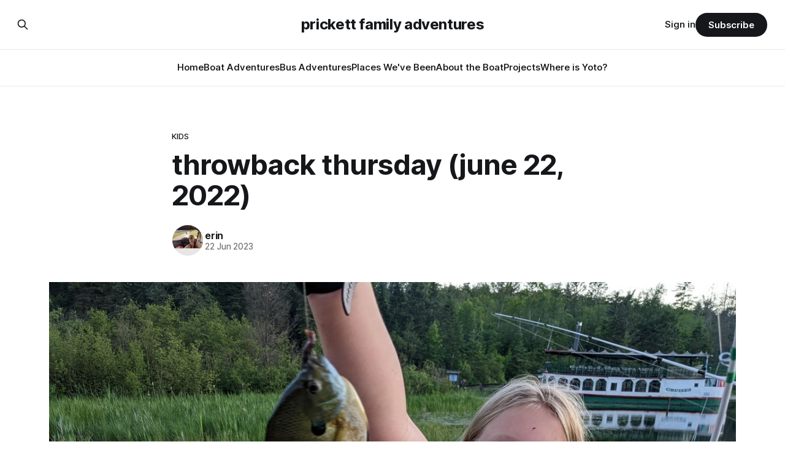

--- FILE ---
content_type: text/html; charset=utf-8
request_url: https://www.bradenanderin.com/throwback-thursday-june-22-2022/
body_size: 6408
content:
<!DOCTYPE html>
<html lang="en">
<head>

    <title>throwback thursday (june 22, 2022)</title>
    <meta charset="utf-8">
    <meta name="viewport" content="width=device-width, initial-scale=1.0">
    
    <link rel="preload" as="style" href="https://www.bradenanderin.com/assets/built/screen.css?v=78ee82a1de">
    <link rel="preload" as="script" href="https://www.bradenanderin.com/assets/built/source.js?v=78ee82a1de">
    
    <link rel="preload" as="font" type="font/woff2" href="https://www.bradenanderin.com/assets/fonts/inter-roman.woff2?v=78ee82a1de" crossorigin="anonymous">
<style>
    @font-face {
        font-family: "Inter";
        font-style: normal;
        font-weight: 100 900;
        font-display: optional;
        src: url(https://www.bradenanderin.com/assets/fonts/inter-roman.woff2?v=78ee82a1de) format("woff2");
        unicode-range: U+0000-00FF, U+0131, U+0152-0153, U+02BB-02BC, U+02C6, U+02DA, U+02DC, U+0304, U+0308, U+0329, U+2000-206F, U+2074, U+20AC, U+2122, U+2191, U+2193, U+2212, U+2215, U+FEFF, U+FFFD;
    }
</style>

    <link rel="stylesheet" type="text/css" href="https://www.bradenanderin.com/assets/built/screen.css?v=78ee82a1de">

    <style>
        :root {
            --background-color: #ffffff
        }
    </style>

    <script>
        /* The script for calculating the color contrast has been taken from
        https://gomakethings.com/dynamically-changing-the-text-color-based-on-background-color-contrast-with-vanilla-js/ */
        var accentColor = getComputedStyle(document.documentElement).getPropertyValue('--background-color');
        accentColor = accentColor.trim().slice(1);

        if (accentColor.length === 3) {
            accentColor = accentColor[0] + accentColor[0] + accentColor[1] + accentColor[1] + accentColor[2] + accentColor[2];
        }

        var r = parseInt(accentColor.substr(0, 2), 16);
        var g = parseInt(accentColor.substr(2, 2), 16);
        var b = parseInt(accentColor.substr(4, 2), 16);
        var yiq = ((r * 299) + (g * 587) + (b * 114)) / 1000;
        var textColor = (yiq >= 128) ? 'dark' : 'light';

        document.documentElement.className = `has-${textColor}-text`;
    </script>

    <link rel="canonical" href="https://www.bradenanderin.com/throwback-thursday-june-22-2022/">
    <meta name="referrer" content="no-referrer-when-downgrade">
    
    <meta property="og:site_name" content="prickett family adventures">
    <meta property="og:type" content="article">
    <meta property="og:title" content="throwback thursday (june 22, 2022)">
    <meta property="og:description" content="our life in pictures and words">
    <meta property="og:url" content="https://www.bradenanderin.com/throwback-thursday-june-22-2022/">
    <meta property="og:image" content="https://www.bradenanderin.com/content/images/size/w1200/2023/05/PXL_20220623_020751756.jpg">
    <meta property="article:published_time" content="2023-06-22T05:01:41.000Z">
    <meta property="article:modified_time" content="2023-06-22T05:01:41.000Z">
    <meta property="article:tag" content="kids">
    <meta property="article:tag" content="places we&amp;#x27;ve been">
    <meta property="article:tag" content="the bus">
    <meta property="article:tag" content="summer">
    
    <meta name="twitter:card" content="summary_large_image">
    <meta name="twitter:title" content="throwback thursday (june 22, 2022)">
    <meta name="twitter:description" content="our life in pictures and words">
    <meta name="twitter:url" content="https://www.bradenanderin.com/throwback-thursday-june-22-2022/">
    <meta name="twitter:image" content="https://www.bradenanderin.com/content/images/size/w1200/2023/05/PXL_20220623_020751756.jpg">
    <meta name="twitter:label1" content="Written by">
    <meta name="twitter:data1" content="erin">
    <meta name="twitter:label2" content="Filed under">
    <meta name="twitter:data2" content="kids, places we&#x27;ve been, the bus, summer">
    <meta property="og:image:width" content="1200">
    <meta property="og:image:height" content="900">
    
    <script type="application/ld+json">
{
    "@context": "https://schema.org",
    "@type": "Article",
    "publisher": {
        "@type": "Organization",
        "name": "prickett family adventures",
        "url": "https://www.bradenanderin.com/",
        "logo": {
            "@type": "ImageObject",
            "url": "https://www.bradenanderin.com/favicon.ico",
            "width": 48,
            "height": 48
        }
    },
    "author": {
        "@type": "Person",
        "name": "erin",
        "image": {
            "@type": "ImageObject",
            "url": "https://www.bradenanderin.com/content/images/size/w1200/2021/01/IMG_20200804_130918.jpg",
            "width": 1200,
            "height": 900
        },
        "url": "https://www.bradenanderin.com/author/erin-2/",
        "sameAs": [
            "http://bradenanderin.com"
        ]
    },
    "headline": "throwback thursday (june 22, 2022)",
    "url": "https://www.bradenanderin.com/throwback-thursday-june-22-2022/",
    "datePublished": "2023-06-22T05:01:41.000Z",
    "dateModified": "2023-06-22T05:01:41.000Z",
    "image": {
        "@type": "ImageObject",
        "url": "https://www.bradenanderin.com/content/images/size/w1200/2023/05/PXL_20220623_020751756.jpg",
        "width": 1200,
        "height": 900
    },
    "keywords": "kids, places we've been, the bus, summer",
    "mainEntityOfPage": "https://www.bradenanderin.com/throwback-thursday-june-22-2022/"
}
    </script>

    <meta name="generator" content="Ghost 6.16">
    <link rel="alternate" type="application/rss+xml" title="prickett family adventures" href="https://www.bradenanderin.com/rss/">
    <script defer src="https://cdn.jsdelivr.net/ghost/portal@~2.58/umd/portal.min.js" data-i18n="true" data-ghost="https://www.bradenanderin.com/" data-key="678b1a0ca510bfcb75307d8df0" data-api="https://prickett-family-adventures.ghost.io/ghost/api/content/" data-locale="en" crossorigin="anonymous"></script><style id="gh-members-styles">.gh-post-upgrade-cta-content,
.gh-post-upgrade-cta {
    display: flex;
    flex-direction: column;
    align-items: center;
    font-family: -apple-system, BlinkMacSystemFont, 'Segoe UI', Roboto, Oxygen, Ubuntu, Cantarell, 'Open Sans', 'Helvetica Neue', sans-serif;
    text-align: center;
    width: 100%;
    color: #ffffff;
    font-size: 16px;
}

.gh-post-upgrade-cta-content {
    border-radius: 8px;
    padding: 40px 4vw;
}

.gh-post-upgrade-cta h2 {
    color: #ffffff;
    font-size: 28px;
    letter-spacing: -0.2px;
    margin: 0;
    padding: 0;
}

.gh-post-upgrade-cta p {
    margin: 20px 0 0;
    padding: 0;
}

.gh-post-upgrade-cta small {
    font-size: 16px;
    letter-spacing: -0.2px;
}

.gh-post-upgrade-cta a {
    color: #ffffff;
    cursor: pointer;
    font-weight: 500;
    box-shadow: none;
    text-decoration: underline;
}

.gh-post-upgrade-cta a:hover {
    color: #ffffff;
    opacity: 0.8;
    box-shadow: none;
    text-decoration: underline;
}

.gh-post-upgrade-cta a.gh-btn {
    display: block;
    background: #ffffff;
    text-decoration: none;
    margin: 28px 0 0;
    padding: 8px 18px;
    border-radius: 4px;
    font-size: 16px;
    font-weight: 600;
}

.gh-post-upgrade-cta a.gh-btn:hover {
    opacity: 0.92;
}</style><script async src="https://js.stripe.com/v3/"></script>
    <script defer src="https://cdn.jsdelivr.net/ghost/sodo-search@~1.8/umd/sodo-search.min.js" data-key="678b1a0ca510bfcb75307d8df0" data-styles="https://cdn.jsdelivr.net/ghost/sodo-search@~1.8/umd/main.css" data-sodo-search="https://prickett-family-adventures.ghost.io/" data-locale="en" crossorigin="anonymous"></script>
    
    <link href="https://www.bradenanderin.com/webmentions/receive/" rel="webmention">
    <script defer src="/public/cards.min.js?v=78ee82a1de"></script>
    <link rel="stylesheet" type="text/css" href="/public/cards.min.css?v=78ee82a1de">
    <script defer src="/public/comment-counts.min.js?v=78ee82a1de" data-ghost-comments-counts-api="https://www.bradenanderin.com/members/api/comments/counts/"></script>
    <script defer src="/public/member-attribution.min.js?v=78ee82a1de"></script>
    <script defer src="/public/ghost-stats.min.js?v=78ee82a1de" data-stringify-payload="false" data-datasource="analytics_events" data-storage="localStorage" data-host="https://www.bradenanderin.com/.ghost/analytics/api/v1/page_hit"  tb_site_uuid="3753a80f-8fde-4050-bece-f7bceee6e14c" tb_post_uuid="9c19d8ce-bcf9-46de-bf78-27b1843ac247" tb_post_type="post" tb_member_uuid="undefined" tb_member_status="undefined"></script><style>:root {--ghost-accent-color: #15171A;}</style>
    <!-- Global site tag (gtag.js) - Google Analytics -->
<script async src="https://www.googletagmanager.com/gtag/js?id=UA-78713555-2"></script>
<script>
  window.dataLayer = window.dataLayer || [];
  function gtag(){dataLayer.push(arguments);}
  gtag('js', new Date());

  gtag('config', 'UA-78713555-2');  
    
</script>
<script>
    document.documentElement.classList.add('no-infinite-scroll')
</script>

</head>
<body class="post-template tag-kids tag-places-weve-been tag-the-bus tag-summer tag-hash-import-2023-10-16-11-47 has-sans-title has-sans-body">

<div class="gh-viewport">
    
    <header id="gh-navigation" class="gh-navigation is-stacked gh-outer">
    <div class="gh-navigation-inner gh-inner">

        <div class="gh-navigation-brand">
            <a class="gh-navigation-logo is-title" href="https://www.bradenanderin.com">
                    prickett family adventures
            </a>
            <button class="gh-search gh-icon-button" aria-label="Search this site" data-ghost-search>
    <svg xmlns="http://www.w3.org/2000/svg" fill="none" viewBox="0 0 24 24" stroke="currentColor" stroke-width="2" width="20" height="20"><path stroke-linecap="round" stroke-linejoin="round" d="M21 21l-6-6m2-5a7 7 0 11-14 0 7 7 0 0114 0z"></path></svg></button>            <button class="gh-burger gh-icon-button" aria-label="Menu">
                <svg xmlns="http://www.w3.org/2000/svg" width="24" height="24" fill="currentColor" viewBox="0 0 256 256"><path d="M224,128a8,8,0,0,1-8,8H40a8,8,0,0,1,0-16H216A8,8,0,0,1,224,128ZM40,72H216a8,8,0,0,0,0-16H40a8,8,0,0,0,0,16ZM216,184H40a8,8,0,0,0,0,16H216a8,8,0,0,0,0-16Z"></path></svg>                <svg xmlns="http://www.w3.org/2000/svg" width="24" height="24" fill="currentColor" viewBox="0 0 256 256"><path d="M205.66,194.34a8,8,0,0,1-11.32,11.32L128,139.31,61.66,205.66a8,8,0,0,1-11.32-11.32L116.69,128,50.34,61.66A8,8,0,0,1,61.66,50.34L128,116.69l66.34-66.35a8,8,0,0,1,11.32,11.32L139.31,128Z"></path></svg>            </button>
        </div>

        <nav class="gh-navigation-menu">
            <ul class="nav">
    <li class="nav-home"><a href="https://www.bradenanderin.com/">Home</a></li>
    <li class="nav-boat-adventures"><a href="https://www.bradenanderin.com/tag/the-boat/">Boat Adventures</a></li>
    <li class="nav-bus-adventures"><a href="https://www.bradenanderin.com/tag/the-bus/">Bus Adventures</a></li>
    <li class="nav-places-weve-been"><a href="https://www.bradenanderin.com/tag/places-weve-been/">Places We&#x27;ve Been</a></li>
    <li class="nav-about-the-boat"><a href="https://www.bradenanderin.com/about-the-boat/">About the Boat</a></li>
    <li class="nav-projects"><a href="https://www.bradenanderin.com/tag/projects/">Projects</a></li>
    <li class="nav-where-is-yoto"><a href="https://www.bradenanderin.com/where-is-yoto/">Where is Yoto?</a></li>
</ul>

        </nav>

        <div class="gh-navigation-actions">
                <button class="gh-search gh-icon-button" aria-label="Search this site" data-ghost-search>
    <svg xmlns="http://www.w3.org/2000/svg" fill="none" viewBox="0 0 24 24" stroke="currentColor" stroke-width="2" width="20" height="20"><path stroke-linecap="round" stroke-linejoin="round" d="M21 21l-6-6m2-5a7 7 0 11-14 0 7 7 0 0114 0z"></path></svg></button>                <div class="gh-navigation-members">
                            <a href="#/portal/signin" data-portal="signin">Sign in</a>
                                <a class="gh-button" href="#/portal/signup" data-portal="signup">Subscribe</a>
                </div>
        </div>

    </div>
</header>

    

<main class="gh-main">

    <article class="gh-article post tag-kids tag-places-weve-been tag-the-bus tag-summer tag-hash-import-2023-10-16-11-47">

        <header class="gh-article-header gh-canvas">

                <a class="gh-article-tag" href="https://www.bradenanderin.com/tag/kids/">kids</a>
            <h1 class="gh-article-title is-title">throwback thursday (june 22, 2022)</h1>

            <div class="gh-article-meta">
                <div class="gh-article-author-image instapaper_ignore">
                            <a href="/author/erin-2/">
                                <img class="author-profile-image" src="/content/images/size/w160/2021/01/IMG_20200804_130918.jpg" alt="erin">
                            </a>
                </div>
                <div class="gh-article-meta-wrapper">
                    <h4 class="gh-article-author-name"><a href="/author/erin-2/">erin</a></h4>
                    <div class="gh-article-meta-content">
                        <time class="gh-article-meta-date" datetime="2023-06-22">22 Jun 2023</time>
                    </div>
                </div>
            </div>

                <figure class="gh-article-image">
        <img
            srcset="/content/images/size/w320/2023/05/PXL_20220623_020751756.jpg 320w,
                    /content/images/size/w600/2023/05/PXL_20220623_020751756.jpg 600w,
                    /content/images/size/w960/2023/05/PXL_20220623_020751756.jpg 960w,
                    /content/images/size/w1200/2023/05/PXL_20220623_020751756.jpg 1200w,
                    /content/images/size/w2000/2023/05/PXL_20220623_020751756.jpg 2000w"
            sizes="(max-width: 1200px) 100vw, 1120px"
            src="/content/images/size/w1200/2023/05/PXL_20220623_020751756.jpg"
            alt="throwback thursday (june 22, 2022)"
        >
    </figure>

        </header>

        <section class="gh-content gh-canvas is-body">
            <figure class="kg-card kg-image-card"><img src="https://www.bradenanderin.com/content/images/2023/05/image-214.png" class="kg-image" alt loading="lazy" width="1245" height="1660" srcset="https://www.bradenanderin.com/content/images/size/w600/2023/05/image-214.png 600w, https://www.bradenanderin.com/content/images/size/w1000/2023/05/image-214.png 1000w, https://www.bradenanderin.com/content/images/2023/05/image-214.png 1245w" sizes="(min-width: 720px) 720px"></figure>
        </section>

    </article>

        <div class="gh-comments gh-canvas">
            
        <script defer src="https://cdn.jsdelivr.net/ghost/comments-ui@~1.3/umd/comments-ui.min.js" data-locale="en" data-ghost-comments="https://www.bradenanderin.com/" data-api="https://prickett-family-adventures.ghost.io/ghost/api/content/" data-admin="https://prickett-family-adventures.ghost.io/ghost/" data-key="678b1a0ca510bfcb75307d8df0" data-title="null" data-count="true" data-post-id="652d692a38a4c200016d926c" data-color-scheme="auto" data-avatar-saturation="60" data-accent-color="#15171A" data-comments-enabled="all" data-publication="prickett family adventures" crossorigin="anonymous"></script>
    
        </div>

</main>


            <section class="gh-container is-grid gh-outer">
                <div class="gh-container-inner gh-inner">
                    <h2 class="gh-container-title">Read more</h2>
                    <div class="gh-feed">
                            <article class="gh-card post">
    <a class="gh-card-link" href="/emerald-bay-bahamas/">
            <figure class="gh-card-image">
                <img
                    srcset="/content/images/size/w160/format/webp/2026/01/PXL_20260122_144115289.jpg 160w,
                            /content/images/size/w320/format/webp/2026/01/PXL_20260122_144115289.jpg 320w,
                            /content/images/size/w600/format/webp/2026/01/PXL_20260122_144115289.jpg 600w,
                            /content/images/size/w960/format/webp/2026/01/PXL_20260122_144115289.jpg 960w,
                            /content/images/size/w1200/format/webp/2026/01/PXL_20260122_144115289.jpg 1200w,
                            /content/images/size/w2000/format/webp/2026/01/PXL_20260122_144115289.jpg 2000w"
                    sizes="320px"
                    src="/content/images/size/w600/2026/01/PXL_20260122_144115289.jpg"
                    alt="emerald bay, bahamas"
                    loading="lazy"
                >
            </figure>
        <div class="gh-card-wrapper">
            <h3 class="gh-card-title is-title">emerald bay, bahamas</h3>
                    <p class="gh-card-excerpt is-body">With more windy weather in the forecast we decided to wait it out in a marina for a couple days. When the weather is bad you can&#39;t really get off the boat when you&#39;re anchored, but when the weather is bad and you&#39;re in</p>
            <footer class="gh-card-meta">
<!--
             -->
                    <span class="gh-card-author">By erin</span>
                    <time class="gh-card-date" datetime="2026-01-28">28 Jan 2026</time>
                <!--
         --></footer>
        </div>
    </a>
</article>
                            <article class="gh-card post">
    <a class="gh-card-link" href="/lee-stocking-island-bahamas-2/">
            <figure class="gh-card-image">
                <img
                    srcset="/content/images/size/w160/format/webp/2026/01/PXL_20260118_113821323.jpg 160w,
                            /content/images/size/w320/format/webp/2026/01/PXL_20260118_113821323.jpg 320w,
                            /content/images/size/w600/format/webp/2026/01/PXL_20260118_113821323.jpg 600w,
                            /content/images/size/w960/format/webp/2026/01/PXL_20260118_113821323.jpg 960w,
                            /content/images/size/w1200/format/webp/2026/01/PXL_20260118_113821323.jpg 1200w,
                            /content/images/size/w2000/format/webp/2026/01/PXL_20260118_113821323.jpg 2000w"
                    sizes="320px"
                    src="/content/images/size/w600/2026/01/PXL_20260118_113821323.jpg"
                    alt="lee stocking island, bahamas"
                    loading="lazy"
                >
            </figure>
        <div class="gh-card-wrapper">
            <h3 class="gh-card-title is-title">lee stocking island, bahamas</h3>
                    <p class="gh-card-excerpt is-body">Lee Stocking Island is private, but in the Bahamas all beaches are public up to the high tide line. The last time we were here the caretakers of the island were not happy we were on the beach - even though we were following the rules and staying below the</p>
            <footer class="gh-card-meta">
<!--
             -->
                    <span class="gh-card-author">By erin</span>
                    <time class="gh-card-date" datetime="2026-01-27">27 Jan 2026</time>
                <!--
         --></footer>
        </div>
    </a>
</article>
                            <article class="gh-card post">
    <a class="gh-card-link" href="/black-point-bahamas-2/">
            <figure class="gh-card-image">
                <img
                    srcset="/content/images/size/w160/format/webp/2026/01/PXL_20260117_152157286.jpg 160w,
                            /content/images/size/w320/format/webp/2026/01/PXL_20260117_152157286.jpg 320w,
                            /content/images/size/w600/format/webp/2026/01/PXL_20260117_152157286.jpg 600w,
                            /content/images/size/w960/format/webp/2026/01/PXL_20260117_152157286.jpg 960w,
                            /content/images/size/w1200/format/webp/2026/01/PXL_20260117_152157286.jpg 1200w,
                            /content/images/size/w2000/format/webp/2026/01/PXL_20260117_152157286.jpg 2000w"
                    sizes="320px"
                    src="/content/images/size/w600/2026/01/PXL_20260117_152157286.jpg"
                    alt="black point, bahamas"
                    loading="lazy"
                >
            </figure>
        <div class="gh-card-wrapper">
            <h3 class="gh-card-title is-title">black point, bahamas</h3>
                    <p class="gh-card-excerpt is-body">Black Point has a few must do&#39;s. One of them is lunch at Lorraine&#39;s Cafe. Another one is getting coconut bread made fresh daily by Lorraine&#39;s mom. We stopped in Black Point in March (post here) hoping to get some bread, but the weather</p>
            <footer class="gh-card-meta">
<!--
             -->
                    <span class="gh-card-author">By erin</span>
                    <time class="gh-card-date" datetime="2026-01-17">17 Jan 2026</time>
                <!--
         --></footer>
        </div>
    </a>
</article>
                            <article class="gh-card post">
    <a class="gh-card-link" href="/staniel-cay-bahamas-2/">
            <figure class="gh-card-image">
                <img
                    srcset="/content/images/size/w160/format/webp/2026/01/PXL_20260116_185929670.jpg 160w,
                            /content/images/size/w320/format/webp/2026/01/PXL_20260116_185929670.jpg 320w,
                            /content/images/size/w600/format/webp/2026/01/PXL_20260116_185929670.jpg 600w,
                            /content/images/size/w960/format/webp/2026/01/PXL_20260116_185929670.jpg 960w,
                            /content/images/size/w1200/format/webp/2026/01/PXL_20260116_185929670.jpg 1200w,
                            /content/images/size/w2000/format/webp/2026/01/PXL_20260116_185929670.jpg 2000w"
                    sizes="320px"
                    src="/content/images/size/w600/2026/01/PXL_20260116_185929670.jpg"
                    alt="staniel cay, bahamas"
                    loading="lazy"
                >
            </figure>
        <div class="gh-card-wrapper">
            <h3 class="gh-card-title is-title">staniel cay, bahamas</h3>
                    <p class="gh-card-excerpt is-body">You can&#39;t stop in Staniel Cay without lunch at the Staniel Cay Yacht Club and a visit with the sharks.</p>
            <footer class="gh-card-meta">
<!--
             -->
                    <span class="gh-card-author">By erin</span>
                    <time class="gh-card-date" datetime="2026-01-17">17 Jan 2026</time>
                <!--
         --></footer>
        </div>
    </a>
</article>
                    </div>
                </div>
            </section>

    
    <footer class="gh-footer gh-outer">
    <div class="gh-footer-inner gh-inner">

        <div class="gh-footer-bar">
            <span class="gh-footer-logo is-title">
                    prickett family adventures
            </span>
            <nav class="gh-footer-menu">
                
            </nav>
            <div class="gh-footer-copyright">
                Powered by <a href="https://ghost.org/" target="_blank" rel="noopener">Ghost</a>
            </div>
        </div>

                <section class="gh-footer-signup">
                    <h2 class="gh-footer-signup-header is-title">
                        Sign up for updates!
                    </h2>
                    <p class="gh-footer-signup-subhead is-body">
                        You know you want to...
                    </p>
                    <form class="gh-form" data-members-form>
    <input class="gh-form-input" id="footer-email" name="email" type="email" placeholder="jamie@example.com" required data-members-email>
    <button class="gh-button" type="submit" aria-label="Subscribe">
        <span><span>Subscribe</span> <svg xmlns="http://www.w3.org/2000/svg" width="32" height="32" fill="currentColor" viewBox="0 0 256 256"><path d="M224.49,136.49l-72,72a12,12,0,0,1-17-17L187,140H40a12,12,0,0,1,0-24H187L135.51,64.48a12,12,0,0,1,17-17l72,72A12,12,0,0,1,224.49,136.49Z"></path></svg></span>
        <svg xmlns="http://www.w3.org/2000/svg" height="24" width="24" viewBox="0 0 24 24">
    <g stroke-linecap="round" stroke-width="2" fill="currentColor" stroke="none" stroke-linejoin="round" class="nc-icon-wrapper">
        <g class="nc-loop-dots-4-24-icon-o">
            <circle cx="4" cy="12" r="3"></circle>
            <circle cx="12" cy="12" r="3"></circle>
            <circle cx="20" cy="12" r="3"></circle>
        </g>
        <style data-cap="butt">
            .nc-loop-dots-4-24-icon-o{--animation-duration:0.8s}
            .nc-loop-dots-4-24-icon-o *{opacity:.4;transform:scale(.75);animation:nc-loop-dots-4-anim var(--animation-duration) infinite}
            .nc-loop-dots-4-24-icon-o :nth-child(1){transform-origin:4px 12px;animation-delay:-.3s;animation-delay:calc(var(--animation-duration)/-2.666)}
            .nc-loop-dots-4-24-icon-o :nth-child(2){transform-origin:12px 12px;animation-delay:-.15s;animation-delay:calc(var(--animation-duration)/-5.333)}
            .nc-loop-dots-4-24-icon-o :nth-child(3){transform-origin:20px 12px}
            @keyframes nc-loop-dots-4-anim{0%,100%{opacity:.4;transform:scale(.75)}50%{opacity:1;transform:scale(1)}}
        </style>
    </g>
</svg>        <svg class="checkmark" xmlns="http://www.w3.org/2000/svg" viewBox="0 0 52 52">
    <path class="checkmark__check" fill="none" d="M14.1 27.2l7.1 7.2 16.7-16.8"/>
    <style>
        .checkmark {
            width: 40px;
            height: 40px;
            display: block;
            stroke-width: 2.5;
            stroke: currentColor;
            stroke-miterlimit: 10;
        }

        .checkmark__check {
            transform-origin: 50% 50%;
            stroke-dasharray: 48;
            stroke-dashoffset: 48;
            animation: stroke .3s cubic-bezier(0.650, 0.000, 0.450, 1.000) forwards;
        }

        @keyframes stroke {
            100% { stroke-dashoffset: 0; }
        }
    </style>
</svg>    </button>
    <p data-members-error></p>
</form>                </section>

    </div>
</footer>    
</div>

    <div class="pswp" tabindex="-1" role="dialog" aria-hidden="true">
    <div class="pswp__bg"></div>

    <div class="pswp__scroll-wrap">
        <div class="pswp__container">
            <div class="pswp__item"></div>
            <div class="pswp__item"></div>
            <div class="pswp__item"></div>
        </div>

        <div class="pswp__ui pswp__ui--hidden">
            <div class="pswp__top-bar">
                <div class="pswp__counter"></div>

                <button class="pswp__button pswp__button--close" title="Close (Esc)"></button>
                <button class="pswp__button pswp__button--share" title="Share"></button>
                <button class="pswp__button pswp__button--fs" title="Toggle fullscreen"></button>
                <button class="pswp__button pswp__button--zoom" title="Zoom in/out"></button>

                <div class="pswp__preloader">
                    <div class="pswp__preloader__icn">
                        <div class="pswp__preloader__cut">
                            <div class="pswp__preloader__donut"></div>
                        </div>
                    </div>
                </div>
            </div>

            <div class="pswp__share-modal pswp__share-modal--hidden pswp__single-tap">
                <div class="pswp__share-tooltip"></div>
            </div>

            <button class="pswp__button pswp__button--arrow--left" title="Previous (arrow left)"></button>
            <button class="pswp__button pswp__button--arrow--right" title="Next (arrow right)"></button>

            <div class="pswp__caption">
                <div class="pswp__caption__center"></div>
            </div>
        </div>
    </div>
</div>
<script src="https://www.bradenanderin.com/assets/built/source.js?v=78ee82a1de"></script>



</body>
</html>
